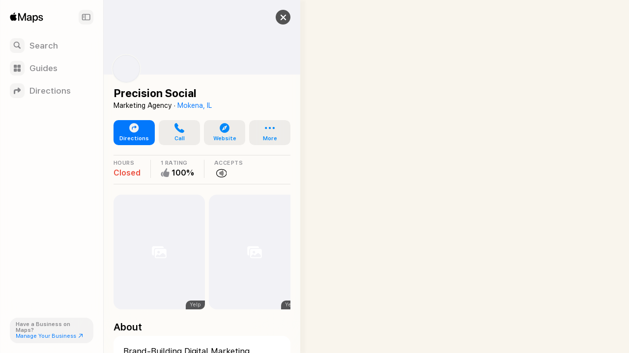

--- FILE ---
content_type: text/html; charset=utf-8
request_url: https://maps.apple.com/place?address=9200%20W%20191st%20St%2C%20Unit%206%2C%20Mokena%2C%20IL%20%2060448%2C%20United%20States&coordinate=41.544349%2C-87.841595&name=Precision%20Social&place-id=I6FDE75B3F7E5CA22&_provider=9902
body_size: 10132
content:
<!DOCTYPE html><html lang="en-US" dir="ltr"><head><meta charset="utf-8"><meta name="viewport" content="width=device-width, initial-scale=1.0, user-scalable=no"><meta name="format-detection" content="address=no"><title>Precision Social in Mokena, IL United States - Apple Maps</title><meta name="referrer" content="origin"><meta name="color-scheme" content="light dark"><meta name="apple-itunes-app" content="app-id=915056765"><link rel="canonical" href="https://maps.apple.com/place?place-id=I6FDE75B3F7E5CA22"><meta property="place:location:latitude" content="41.5443488"><meta property="place:location:longitude" content="-87.8415954"><meta property="og:title" content="Precision Social"><meta property="og:image" content="https://snapshot.apple-mapkit.com/api/v1/snapshot?center=41.5443488,-87.8415954&amp;spn=0.008993300000000204,0.012015900000008628&amp;annotations=%5B%7B%22point%22%3A%2241.5443488%2C-87.8415954%22%2C%22markerStyle%22%3A%22large%22%2C%22attrs%22%3A%226b7baa%3B4%3A226%2C6%3A177%2C10%3A0%2C82%3A4%2C85%3A0%2C89%3A6%2C164%3A1%2C193%3A2%22%7D%5D&amp;size=450x300&amp;scale=2&amp;teamId=C5U892736Y&amp;keyId=GJ5GZDFL89&amp;signature=XCF9-pP1nDOIEvhNbmpfF_GLmW7x9YN145ahs1tZED-b2c7AYhbrKdQHbGT9OqOVG--UIcKgXhHIbvksYWvkgw"><meta property="og:image:width" content="450"><meta property="og:image:height" content="300"><meta property="twitter:card" content="summary_large_image"><meta name="description" content=" View details about Precision Social in Mokena, IL United States on Apple Maps. Address, driving directions, images, nearby attractions and more."><link rel="stylesheet" href="https://www.apple.com/wss/fonts/?families=SF+Pro,v4|SF+Pro+Icons,v3"><link rel="stylesheet" href="/static/maps-app-web-client/apl/apl/apl.css"><link rel="stylesheet" href="/static/maps-app-web-client/smartcard.css?appVersion=1.5.324"><link rel="stylesheet" href="/static/maps-app-web-client/_common.css?appVersion=1.5.324"><link rel="stylesheet" href="/static/shell.css?appVersion=1.5.324"><link rel="stylesheet" href="/static/maps-app-web-client/search.css?appVersion=1.5.324"><link rel="preconnect" href="https://cdn.apple-mapkit.com" crossorigin><link rel="icon" type="image/png" sizes="120x120" href="/static/maps-app-web-client/images/maps-app-icon-120x120.png"><link rel="apple-touch-icon" href="/static/maps-app-web-client/images/maps-app-icon-180x180.png"><link rel="apple-touch-icon" sizes="120x120" href="/static/maps-app-web-client/images/maps-app-icon-120x120.png"><link rel="apple-touch-icon" sizes="152x152" href="/static/maps-app-web-client/images/maps-app-icon-152x152.png"><link rel="apple-touch-icon" sizes="167x167" href="/static/maps-app-web-client/images/maps-app-icon-167x167.png"><link rel="apple-touch-icon" sizes="180x180" href="/static/maps-app-web-client/images/maps-app-icon-180x180.png"><script src="/static/maps-app-web-client/mapkitjs/mapkit.core.js?appVersion=1.5.324" data-dist-url="/static/maps-app-web-client/mapkitjs" data-libraries="map,services,spi,spi-services" data-callback="mapkitCallback" data-token="eyJhbGciOiJFUzI1NiIsInR5cCI6IkpXVCIsImtpZCI6IkdKNUdaREZMODkifQ.eyJpc3MiOiJDNVU4OTI3MzZZIiwib3JpZ2luIjoiaHR0cHM6Ly9iZXRhLm1hcHMuYXBwbGUuY29tLGh0dHBzOi8vbWFwcy5hcHBsZS5jb20iLCJpYXQiOjE3NzAwMDUwMjEsImV4cCI6MTc4MDM3MzAyMX0.yxP95RNsJccdFbGK-UUpJpC4OAkFlXV_NRt_ISwvy0NrJXHMZCEs0aB7ru8xqshE_glxMTftfXOfZAroKNhTBA" async></script><script defer src="/static/shell.js?appVersion=1.5.324"></script><script type="application/ld+json">{
    "@context": "https://schema.org",
    "@type": "Organization",
    "name": "Apple Maps",
    "alternateName": [
        " Maps",
        "Maps"
    ],
    "url": "https://maps.apple.com/",
    "logo": "https://maps.apple.com/static/maps-app-web-client/images/maps-app-icon-180x180.png",
    "sameAs": [
        "https://en.wikipedia.org/wiki/Apple_Maps",
        "https://www.wikidata.org/wiki/Q276101"
    ],
    "parentOrganization": {
        "@type": "Organization",
        "name": "Apple",
        "url": "https://www.apple.com/",
        "sameAs": [
            "https://x.com/Apple",
            "https://www.linkedin.com/company/apple",
            "https://en.wikipedia.org/wiki/Apple_Inc.",
            "https://www.wikidata.org/wiki/Q312"
        ]
    }
} </script></head><body><div id="shell-wrapper" class="ssr no-card"><div id="shell-overlay"></div><div id="shell-custom-header"><div class="mw-inner"><div id="shell-custom-header-portal" aria-hidden="true"></div></div></div><div id="shell-container"><div id="shell-map-outer"><div id="shell-map" role="application" aria-label="Map"></div><div id="shell-map-overlay"></div><div id="shell-map-controls"></div></div></div><div id="shell-nav"><div class="mw-nav-bar"><div class="nav-header"><div class="mw-left-section"><div role="text" lang="en-US" class="mw-brand" aria-label="Apple Maps"></div><h1 class="visually-hidden">Apple Maps</h1><span class="beta-pill"><svg viewBox="0 0 42 19"><g fill="none"><rect width="42" height="19" rx="9.5"></rect><path fill="#fff" d="M9.32 13h2.352c.502 0 .932-.08 1.29-.24.357-.16.633-.388.826-.685.193-.297.29-.65.29-1.061v-.01c0-.306-.067-.58-.199-.824a1.616 1.616 0 0 0-.555-.594 1.876 1.876 0 0 0-.834-.278v-.082a1.39 1.39 0 0 0 .628-.279c.186-.145.334-.325.445-.54.11-.214.165-.444.165-.69v-.01c0-.36-.085-.67-.255-.932a1.654 1.654 0 0 0-.729-.607c-.316-.143-.694-.214-1.136-.214H9.32v.894h2.032c.405 0 .72.092.944.275.225.184.338.442.338.774v.01c0 .34-.124.6-.372.778-.247.178-.613.267-1.098.267H9.32v.835h2.065c.344 0 .632.043.865.13.233.085.408.213.526.383.118.17.177.382.177.633v.01c0 .378-.127.666-.382.865-.255.199-.629.298-1.121.298H9.32V13Zm-.55 0h1.098V5.954H8.771V13Zm6.823 0h4.476v-.947H16.69V9.867h3.198v-.91H16.69V6.9h3.38v-.947h-4.477zm7.957 0h1.096V6.9h2.214v-.946h-5.524v.947h2.213zm3.42 0h1.153l1.943-5.809h.334V5.954h-.886L26.97 13Zm1.226-1.904h3.822l-.305-.878h-3.21l-.307.878ZM32.09 13h1.153L30.7 5.954h-.553v1.237L32.09 13Z"></path></g></svg></span></div><button class="nav-expand-button" tabindex="0" aria-expanded="true" aria-controls="shell-nav" aria-label="Sidebar"><span class="sc-symbol sidebar-left-semibold"></span></button></div><div class="nav-button-group"><button class="nav-button search-button" tabindex="0" aria-label="Search"><span class="nav-icon search-icon"><span class="sc-symbol magnifyingglass-semibold"></span></span><span class="nav-label">Search</span></button><button class="nav-button guides-button" tabindex="0" aria-label="Guides"><span class="nav-icon guides-icon"><span class="sc-symbol square-grid-2x2-fill-semibold"></span></span><span class="nav-label">Guides</span></button><button class="nav-button directions-button" tabindex="0" aria-label="Directions"><span class="nav-icon directions-icon"><span class="sc-symbol arrow-triangle-turn-up-right-semibold"></span></span><span class="nav-label">Directions</span></button></div><section class="bc-pill"><div class="bc-link-question">Have a Business on Maps?</div><a class="bc-link" href="https://businessconnect.apple.com/?utm_source=maps.apple.com" target="_blank" tabindex="0"><span>Manage Your Business</span><span class="sc-symbol arrow-up-right"></span></a></section></div></div><div id="shell-tray"><div id="shell-tray-bg"></div><div id="shell-tray-card-container"><div class="mw-card" data-ref="8061009798858394146" module-type="place"><div class="mw-card-handle"></div><div class="mw-inner"><div class="sc-container buttons-over-hero sc-room-for-close" tabindex="-1"><div class="sc-fixed-header"><h1 class="sc-header-title mw-shell-custom-header" aria-hidden="true" dir="auto">Precision Social</h1></div><div class="sc-business-assets with-logo"><div class="sc-cover-photo"><scheduled-image urls="{&quot;default&quot;:{&quot;1&quot;:&quot;https://is1-ssl.mzstatic.com/image/thumb/MDDuXo0ouyXTzfKhdnRvcw/1601x1040bb.jpg&quot;,&quot;2&quot;:&quot;https://is1-ssl.mzstatic.com/image/thumb/MDDuXo0ouyXTzfKhdnRvcw/3202x2080bb.jpg&quot;,&quot;3&quot;:&quot;https://is1-ssl.mzstatic.com/image/thumb/MDDuXo0ouyXTzfKhdnRvcw/4803x3120bb.jpg&quot;},&quot;webp&quot;:{&quot;1&quot;:&quot;https://is1-ssl.mzstatic.com/image/thumb/MDDuXo0ouyXTzfKhdnRvcw/1601x1040bb.webp&quot;,&quot;2&quot;:&quot;https://is1-ssl.mzstatic.com/image/thumb/MDDuXo0ouyXTzfKhdnRvcw/3202x2080bb.webp&quot;,&quot;3&quot;:&quot;https://is1-ssl.mzstatic.com/image/thumb/MDDuXo0ouyXTzfKhdnRvcw/4803x3120bb.webp&quot;}}" hero="true" role="img"></scheduled-image></div></div><div class="button-container"><div aria-label="Close" class="mw-close" role="button" tabindex="0"><div class="sc-symbol xmark"></div></div></div><div class="sc-container-inner"><div class="sc-header-logo"><scheduled-image urls="{&quot;default&quot;:{&quot;2&quot;:&quot;https://is2-ssl.mzstatic.com/image/thumb/3yN7TTc50BwaCHgVxjBoxQ/258x258.png&quot;}}" role="img"></scheduled-image></div><div id="axHeader" class="sc-header-container"><h1 class="sc-header-title with-business-assets" dir="auto">Precision Social</h1><div class="sc-header-containment-feature"><span>Marketing Agency · </span><a href="/place?auid=14982676769552424496&amp;lsp=9902" data-shell-nav="{&quot;muid&quot;:&quot;14982676769552424496&quot;,&quot;resultProviderId&quot;:9902}" class="sc-header-contained-place">Mokena, IL</a></div></div><div class="sc-container-content"><div id="axUnifiedActionRow" class="sc-unified-action-row-container"><a class="sc-primary-button sc-unified-action-row-item" href="/directions?destination=Precision%20Social%2C%209200%20W%20191st%20St%2C%20Unit%206%2C%20Mokena%2C%20IL%2060448%2C%20United%20States&amp;destination-place-id=I6FDE75B3F7E5CA22&amp;mode=driving" data-directions-link="true" data-ref="8061009798858394146"><div class="sc-icon"><div class="sc-symbol arrow-triangle-turn-up-right-circle-fill"></div></div><div class="sc-unified-action-row-title">Directions</div></a><a href="tel:+17087193159" class="sc-unified-action-row-item" role="button" id="axUnifiedActionRowItem-Call" tabindex="0" aria-label="Call"><div class="sc-icon"><div class="sc-symbol phone-fill"></div></div><div class="sc-unified-action-row-title mw-dir-label">Call</div></a><a href="https://precisionsocial.com" target="_blank" class="sc-unified-action-row-item" role="button" id="axUnifiedActionRowItem-Website" tabindex="0" aria-label="Website"><div class="sc-icon"><div class="sc-symbol safari-fill"></div></div><div class="sc-unified-action-row-title mw-dir-label">Website</div></a><div class="mw-popup-menu"><ui-menu offsetLeft="6" offsetTop="2" containerBasis="#shell-tray"><div class="mw-controls" aria-haspopup="menu" tabindex="0" data-menu-index="0"><div class="mw-toggle" tabindex="-1"><a class="sc-unified-action-row-item"><div class="sc-icon"><div class="sc-symbol ellipsis"></div></div><div class="sc-unified-action-row-title mw-dir-label">More</div></a></div></div><div class="mw-menu-wrapper closed"><div class="mw-menu"><div class="mw-content"><div class="mw-popup-menu-row-item"><a href="https://businessconnect.apple.com/?claimId=8061009798858394146&amp;utm_source=maps.apple.com" target="_blank" class="mw-popup-menu-row-content" tabindex="0"><div tabindex="-1"><div class="mw-popup-menu-row-item-title">Claim This Place</div><div class="sc-icon"><div class="sc-symbol checkmark-seal"></div></div></div></a></div></div></div></div></ui-menu></div></div><div id="axRibbon" class="sc-ribbon-container sc-ribbon-hairline"><horizontal-pages offset="20" snapPosition="start"><div class="mw-scrollable"><div class="sc-ribbon-item sc-hours clickable"><div class="sc-ribbon-header">HOURS</div><div class="sc-ribbon-content"><div class="sc-place-closed">Closed</div></div></div><div class="sc-ribbon-item sc-rating"><div class="sc-ribbon-header" aria-label="1 Rating">1 RATING</div><div class="sc-ribbon-content sc-ugc-rating"><div class="sc-icon"><div class="sc-symbol hand-thumbsup-fill" aria-label="100 out of 100"></div></div><div class="sc-value">100%</div></div></div><div class="sc-ribbon-item contactless-payment"><div class="sc-ribbon-header"><div class="sc-ribbon-header-text">ACCEPTS</div></div><div class="sc-ribbon-content" aria-label="Accepts Apple Pay"><div class="sc-icon applepay"><div class="sc-symbol color-black applepay"></div></div><div class="sc-icon"><div class="sc-symbol color-black nfc-oval"></div></div></div></div></div><div class="mw-controls"><div class="sc-arrow-buttons"><button class="mw-back" aria-label="Back" type="button"><div class="sc-symbol chevron-compact-left"></div></button><button class="mw-forward" aria-label="Forward" type="button"><div class="sc-symbol chevron-compact-right"></div></button></div></div></horizontal-pages></div><div id="axPhotos" class="sc-photos"><horizontal-pages offset="20" snapPosition="start"><div class="mw-scrollable"><a class="sc-photo-item sc-item" href="#" target="_blank" rel="noopener" data-shell-gallery="{&quot;index&quot;:0,&quot;displayFullScreenPhotoGallery&quot;:true,&quot;showingAlbums&quot;:false,&quot;poiTitle&quot;:&quot;Precision Social&quot;}" tabindex="0"><scheduled-image urls="{&quot;default&quot;:{&quot;2&quot;:&quot;https://is1-ssl.mzstatic.com/image/thumb/GvV4f1Y_d1ZEaEn4vWL6Ew/320x320bb.jpg&quot;}}" serial="true" lazyLoad="true" scrollRoot=".mw-scrollable" scrollRootKey="8-80610097988583941461770005021250" axLabel="Photo from Yelp" role="img"></scheduled-image><div class="sc-photo-item-attribution">Yelp</div></a><a class="sc-photo-item sc-item" href="#" target="_blank" rel="noopener" data-shell-gallery="{&quot;index&quot;:1,&quot;displayFullScreenPhotoGallery&quot;:true,&quot;showingAlbums&quot;:false,&quot;poiTitle&quot;:&quot;Precision Social&quot;}" tabindex="0"><scheduled-image urls="{&quot;default&quot;:{&quot;2&quot;:&quot;https://is1-ssl.mzstatic.com/image/thumb/u_lDDXNqT8lTcxp7yGjRew/320x320bb.jpg&quot;}}" serial="true" lazyLoad="true" scrollRoot=".mw-scrollable" scrollRootKey="8-80610097988583941461770005021250" axLabel="Photo from Yelp" role="img"></scheduled-image><div class="sc-photo-item-attribution">Yelp</div></a><a class="sc-photo-item sc-item" href="#" target="_blank" rel="noopener" data-shell-gallery="{&quot;index&quot;:2,&quot;displayFullScreenPhotoGallery&quot;:true,&quot;showingAlbums&quot;:false,&quot;poiTitle&quot;:&quot;Precision Social&quot;}" tabindex="0"><scheduled-image urls="{&quot;default&quot;:{&quot;2&quot;:&quot;https://is1-ssl.mzstatic.com/image/thumb/GOAQ7yRpYpXAkhmvmt09FA/320x320bb.jpg&quot;}}" serial="true" lazyLoad="true" scrollRoot=".mw-scrollable" scrollRootKey="8-80610097988583941461770005021250" axLabel="Photo from Yelp" role="img"></scheduled-image><div class="sc-photo-item-attribution">Yelp</div></a><a class="sc-photo-item sc-item" href="#" target="_blank" rel="noopener" data-shell-gallery="{&quot;index&quot;:3,&quot;displayFullScreenPhotoGallery&quot;:true,&quot;showingAlbums&quot;:false,&quot;poiTitle&quot;:&quot;Precision Social&quot;}" tabindex="0"><scheduled-image urls="{&quot;default&quot;:{&quot;2&quot;:&quot;https://is1-ssl.mzstatic.com/image/thumb/S1-7xTGOwtKxA5-xk-ZStQ/320x320bb.jpg&quot;}}" serial="true" lazyLoad="true" scrollRoot=".mw-scrollable" scrollRootKey="8-80610097988583941461770005021250" axLabel="Photo from Yelp" role="img"></scheduled-image><div class="sc-photo-item-attribution">Yelp</div></a></div><div class="mw-controls"><div class="sc-arrow-buttons"><button class="mw-back" aria-label="Back" type="button"><div class="sc-symbol chevron-compact-left"></div></button><button class="mw-forward" aria-label="Forward" type="button"><div class="sc-symbol chevron-compact-right"></div></button></div></div></horizontal-pages></div><div class="sc-section-header-container"><h2 class="sc-section-header-title">About</h2></div><div id="axAbout" class="sc-about" dir="ltr"><div class="sc-platter-container"><fixed-height-text><p>Brand-Building Digital Marketing. Precision social drives long term results to your business. </p><span class="mw-expand" tabindex="0">More</span><span class="mw-collapse" tabindex="0">Less</span></fixed-height-text></div></div><div class="sc-section-header-container"><h2 class="sc-section-header-title">Ratings</h2></div><div class="sc-rating-reviews sc-apple-ratings"><horizontal-pages offset="20" snapPosition="start"><div class="mw-scrollable"><div class="sc-platter-container sc-apple-rating sc-item"><section class="sc-platter-cell"><header class=""><h2 class="sc-platter-cell-title">Overall</h2></header><div class="sc-platter-cell-content"><span class="sc-icon"><div class="sc-symbol hand-thumbsup-fill" role="presentation"></div></span><span class="sc-rating-value" aria-label="Overall: 100 out of 100">100%</span><span class="sc-rating-count" aria-label="1 person">1 rating</span></div></section><section class="sc-platter-cell"><header class="sc-platter-cell-hairline-top"><h2 class="sc-platter-cell-title">Services Offered</h2></header><div class="sc-platter-cell-content"><span class="sc-icon"><div class="sc-symbol hand-thumbsup-fill" role="presentation"></div></span><span class="sc-rating-value" aria-label="Services Offered: 100 out of 100">100%</span><span class="sc-rating-count" aria-label="1 person">1 rating</span></div></section><section class="sc-platter-cell"><header class="sc-platter-cell-hairline-top"><h2 class="sc-platter-cell-title">Customer Service</h2></header><div class="sc-platter-cell-content"><span class="sc-icon"><div class="sc-symbol hand-thumbsup-fill" role="presentation"></div></span><span class="sc-rating-value" aria-label="Customer Service: 100 out of 100">100%</span><span class="sc-rating-count" aria-label="1 person">1 rating</span></div></section></div></div><div class="mw-controls"><div class="sc-arrow-buttons"><button class="mw-back" aria-label="Back" type="button"><div class="sc-symbol chevron-compact-left"></div></button><button class="mw-forward" aria-label="Forward" type="button"><div class="sc-symbol chevron-compact-right"></div></button></div></div></horizontal-pages></div><div class="sc-section-header-container"><h2 class="sc-section-header-title">Good to Know</h2></div><div id="axGoodToKnow" class="sc-platter-container sc-good-to-know" data-count="4"><div class="sc-amenity"><div class="sc-icon applepay"><div class="sc-symbol applepay"></div></div><div class="sc-amenity-name">Accepts Apple Pay</div></div><div class="sc-amenity"><div class="sc-icon"><div class="sc-symbol nfccontactlesspayment"></div></div><div class="sc-amenity-name">Accepts Contactless Payments</div></div><div class="sc-amenity"><div class="sc-icon"><div class="sc-symbol wifi"></div></div><div class="sc-amenity-name">Free Wi-Fi</div></div><div class="sc-amenity"><div class="sc-icon"><div class="sc-symbol creditcard-fill"></div></div><div class="sc-amenity-name">Accepts Credit Cards</div></div></div><div class="sc-section-header-container sc-details-title"><h2 class="sc-section-header-title">Details</h2></div><div id="axDetails" class="sc-place-details"><div id="axHours" class="sc-platter-container sc-business-hours"><foldable-element foldedFullToggle="true" unfoldedFullToggle="true"><div class="mw-folded-content"><section class="sc-platter-cell"><header><h3 class="sc-platter-cell-title">Hours</h3></header><div class="sc-platter-cell-content"><div class="sc-todays-row-hours" id="axHoursSummaryHours"></div><div class="sc-opening-state sc-place-closed-today" id="axHoursSummaryClosedTodayState">Closed Today</div></div></section></div><div class="mw-unfolded-content"><section class="sc-platter-cell"><header><h3 class="sc-platter-cell-title">Hours</h3></header><div class="sc-platter-cell-content"><div class="sc-hours-unfolded"><div class="sc-opening-row"><div class="sc-opening-state sc-place-closed-today">Closed Today</div></div><div class="sc-hours-row" role="text"><div class="sc-day-range sc-hours-day">Sunday</div><div class="sc-hours-range"><div class="sc-time-range">Closed</div></div></div><div class="sc-hours-row" role="text"><div class="sc-day-range sc-hours-day">Mon – Fri</div><div class="sc-hours-range"><div class="sc-time-range"><span>9:00</span><span class="sc-time-period">AM</span><span> - </span><span>5:00</span><span class="sc-time-period">PM</span></div></div></div><div class="sc-hours-row" role="text"><div class="sc-day-range sc-hours-day">Saturday</div><div class="sc-hours-range"><div class="sc-time-range">Closed</div></div></div></div></div></section></div><div class="mw-controls"><button class="mw-toggle" aria-expanded="false"><div class="sc-symbol chevron-down"></div></button></div></foldable-element></div><div class="sc-platter-container "><section class="sc-platter-cell"><a href="https://precisionsocial.com" target="_blank"><header class="none"><h3 class="sc-platter-cell-title">Website</h3></header><div class="sc-platter-cell-content sc-website">precisionsocial.com</div></a></section><section class="sc-platter-cell"><a aria-label="Call +1 (708) 719-3159" href="tel:+17087193159"><header class="sc-platter-cell-hairline-top"><h3 class="sc-platter-cell-title">Phone</h3></header><bdo class="sc-platter-cell-content sc-phone-number" dir="ltr">+1 (708) 719-3159</bdo></a></section><section class="sc-platter-cell"><a class="sc-address" href="/directions?destination=Precision%20Social%2C%209200%20W%20191st%20St%2C%20Unit%206%2C%20Mokena%2C%20IL%2060448%2C%20United%20States&amp;destination-place-id=I6FDE75B3F7E5CA22&amp;mode=driving" data-directions-link="true" data-ref="8061009798858394146"><header class="sc-platter-cell-hairline-top"><h3 class="sc-platter-cell-title with-sc-icon">Address</h3></header><div class="sc-platter-cell-content with-sc-icon"><div class="mw-dir-label" dir="ltr">9200 W 191st St</div><div class="mw-dir-label" dir="ltr">Unit 6</div><div class="mw-dir-label" dir="ltr">Mokena, IL 60448</div><div class="mw-dir-label" dir="ltr">United States</div></div><div class="sc-icon"><div class="sc-symbol arrow-triangle-turn-up-right-circle-fill"></div></div></a></section></div></div><div id="axActionFooter" class="sc-action-footer sc-platter-container"><a class="sc-poi-claim sc-platter-cell" href="https://businessconnect.apple.com/?claimId=8061009798858394146&amp;utm_source=maps.apple.com" target="_blank" rel="noopener" tabindex="0"><div class="sc-icon"><div class="sc-symbol checkmark-seal-fill"></div></div><span class="sc-poi-claim-label">Claim This Place</span></a></div><div class="sc-scrollbar-bump"></div></div></div></div></div></div></div></div></div><script id="shell-props" type="application/json">{"initialState":{"requiredBundles":["/static/maps-app-web-client/smartcard.js?appVersion=1.5.324","/static/maps-app-web-client/search.js?appVersion=1.5.324"],"cards":[{"ref":"8061009798858394146","module":8,"opts":{"ref":"8061009798858394146","customShellHeader":true,"photoCarouselScrollRootKey":"8-80610097988583941461770005021250"}}],"map":{"annotations":[{"ref":"8061009798858394146","title":"Precision Social","center":[41.5443488,-87.8415954],"iconInfo":{"styleAttributes":"4:226,6:177,10:0,82:4,85:0,89:6,164:1,193:2"},"bounds":{"southLat":41.5398521,"westLng":-87.8476033,"northLat":41.5488454,"eastLng":-87.8355874,"mapRegionSourceType":"REV_POLYGON_PADDED"},"selected":true,"subtitle":null,"muid":"8061009798858394146"}],"allowWheelToZoom2":true,"fallbackIconInfo":{"styleAttributes":"6:223,4:226,82:1,89:1"}},"selectedCardRef":"8061009798858394146","placeCache":{"8061009798858394146":{"muid":"8061009798858394146","resultProviderId":"9902","isExternalVisibleId":true,"placecardLayoutData":{"layoutConfigurations":[{"applicationIds":["com.apple.Maps"],"platformType":"PLATFORM_TYPE_IOS","modules":[{"type":"MODULE_TYPE_TITLE"},{"type":"MODULE_TYPE_UNIFIED_ACTION_ROW","configuration":{"type":"MODULE_CONFIGURATION_TYPE_UNIFIED_ACTIONS","value":{"unifiedActionModuleConfiguration":{"buttonItems":[{"type":"BUTTON_TYPE_DIRECTIONS"},{"type":"BUTTON_TYPE_CALL"},{"type":"BUTTON_TYPE_WEBSITE"},{"type":"BUTTON_TYPE_GROUP","groupParams":{"groupButtonType":"GROUP_BUTTON_TYPE_GROUP","groupData":{"titles":[],"buttonItems":[{"type":"BUTTON_TYPE_SAVE_TO_LIBRARY"},{"type":"BUTTON_TYPE_ADD_TO_GUIDES"},{"type":"BUTTON_TYPE_ADD_A_NOTE"},{"type":"BUTTON_TYPE_ADD_PHOTOS"},{"type":"BUTTON_TYPE_DOWNLOAD"},{"type":"BUTTON_TYPE_ADD_TO_FAVORITES"}]}}}]}}}},{"type":"MODULE_TYPE_PLACE_RIBBON","configuration":{"type":"MODULE_CONFIGURATION_TYPE_PLACE_RIBBON","value":{"ribbonModuleConfiguration":{"ribbonItems":[{"type":"RIBBON_ITEM_TYPE_HOURS"},{"type":"RIBBON_ITEM_TYPE_RATINGS"},{"type":"RIBBON_ITEM_TYPE_CONTACTLESS_PAYMENTS","contactlessPaymentsRibbonItem":{"contactlessPayAmenityItemIndex":[0],"ribbonText":{"locale":"en","stringValue":"Accepts"}}},{"type":"RIBBON_ITEM_TYPE_CALL_TO_ACTION"},{"type":"RIBBON_ITEM_TYPE_DISTANCE_FROM_CURRENT_LOCATION"}]}}}},{"type":"MODULE_TYPE_NOTE"},{"type":"MODULE_TYPE_QUESTIONNAIRE_SUGGESTION"},{"type":"MODULE_TYPE_PHOTOS"},{"type":"MODULE_TYPE_ANNOTATED_PICTURE"},{"type":"MODULE_TYPE_PLACE_QUESTIONNAIRE"},{"type":"MODULE_TYPE_ABOUT"},{"type":"MODULE_TYPE_HOURS"},{"type":"MODULE_TYPE_REVIEW_AND_RATING"},{"type":"MODULE_TYPE_COLLECTIONS"},{"type":"MODULE_TYPE_ANNOTATED_LIST"},{"type":"MODULE_TYPE_BUSINESS_INFOS"},{"type":"MODULE_TYPE_INFOS","configuration":{"type":"MODULE_CONFIGURATION_TYPE_PLACE_INFOS","value":{"placeInfosModuleConfiguration":{"locationInfoItem":{"locationStyle":"ADDRESS"},"factoidInfoItem":{}}}}},{"type":"MODULE_TYPE_ACTION_FOOTER"}],"defaultLayout":false},{"applicationIds":["com.apple.VisualIntelligenceCamera"],"platformType":"PLATFORM_TYPE_IOS","modules":[{"type":"MODULE_TYPE_TITLE"},{"type":"MODULE_TYPE_UNIFIED_ACTION_ROW","configuration":{"type":"MODULE_CONFIGURATION_TYPE_UNIFIED_ACTIONS","value":{"unifiedActionModuleConfiguration":{"buttonItems":[{"type":"BUTTON_TYPE_WEBSITE"},{"type":"BUTTON_TYPE_CALL"}]}}}},{"type":"MODULE_TYPE_PLACE_RIBBON","configuration":{"type":"MODULE_CONFIGURATION_TYPE_PLACE_RIBBON","value":{"ribbonModuleConfiguration":{"ribbonItems":[{"type":"RIBBON_ITEM_TYPE_HOURS"},{"type":"RIBBON_ITEM_TYPE_RATINGS"},{"type":"RIBBON_ITEM_TYPE_CONTACTLESS_PAYMENTS","contactlessPaymentsRibbonItem":{"contactlessPayAmenityItemIndex":[0],"ribbonText":{"locale":"en","stringValue":"Accepts"}}},{"type":"RIBBON_ITEM_TYPE_CALL_TO_ACTION"},{"type":"RIBBON_ITEM_TYPE_DISTANCE_FROM_CURRENT_LOCATION"}]}}}},{"type":"MODULE_TYPE_NOTE"},{"type":"MODULE_TYPE_QUESTIONNAIRE_SUGGESTION"},{"type":"MODULE_TYPE_PHOTOS"},{"type":"MODULE_TYPE_ANNOTATED_PICTURE"},{"type":"MODULE_TYPE_PLACE_QUESTIONNAIRE"},{"type":"MODULE_TYPE_ABOUT"},{"type":"MODULE_TYPE_HOURS"},{"type":"MODULE_TYPE_REVIEW_AND_RATING"},{"type":"MODULE_TYPE_COLLECTIONS"},{"type":"MODULE_TYPE_ANNOTATED_LIST"},{"type":"MODULE_TYPE_BUSINESS_INFOS"},{"type":"MODULE_TYPE_INFOS","configuration":{"type":"MODULE_CONFIGURATION_TYPE_PLACE_INFOS","value":{"placeInfosModuleConfiguration":{"locationInfoItem":{"locationStyle":"ADDRESS"},"factoidInfoItem":{}}}}},{"type":"MODULE_TYPE_ACTION_FOOTER"}],"defaultLayout":false}]},"language":"en-US","components":{"entity":{"ttl":43200,"values":[{"type":"BUSINESS","telephone":"+17087193159","url":"https://precisionsocial.com","name":"Precision Social","spokenName":[{"locale":"en-US","stringValue":"Precision Social"}],"localizedCategory":[{"level":1,"localizedName":[{"locale":"en","stringValue":"Commercial Sector"}],"categoryId":"commercial_sector"},{"level":1,"localizedName":[{"locale":"en","stringValue":"Consumer Sector"}],"categoryId":"consumer_sector"},{"level":2,"localizedName":[{"locale":"en","stringValue":"Marketing Agency"}],"categoryId":"marketing_agency"},{"level":2,"localizedName":[{"locale":"en","stringValue":"Media Company"}],"categoryId":"media_company"},{"level":2,"localizedName":[{"locale":"en","stringValue":"Event Service"}],"categoryId":"event_service"},{"level":3,"localizedName":[{"locale":"en","stringValue":"Marketing Agency"}],"categoryId":"marketing_agency"},{"level":3,"localizedName":[{"locale":"en","stringValue":"Event Photography Service"}],"categoryId":"event_photography_service"},{"level":4,"localizedName":[{"locale":"en","stringValue":"Event Photographer"}],"categoryId":"event_photographer"},{"level":99,"localizedName":[{"locale":"en","stringValue":"Marketing Agency"}],"categoryId":"marketing_agency"}],"displayStyle":"PLACE_DISPLAY_STYLE_FULL","searchSection":"PLACE_SEARCH_SECTION_UNKNOWN","placeDisplayType":"BUSINESS","styleAttributes":[{"key":6,"value":177},{"key":4,"value":226},{"key":82,"value":4},{"key":89,"value":6},{"key":85,"value":16}],"walletCategoryId":"services","mapsCategoryId":"commercial_sector.media_company.marketing_agency","enableRapLightweightFeedback":false,"buildingId":"405500160789971221","modernMapsCategoryId":"commercial_sector.media_company.marketing_agency","mapsAltCategoryId":["consumer_sector.event_service.event_photography_service.event_photographer"],"mapsCategoryMuid":"1152921504606876234","mapsAltCategoryMuid":["1152921504606876657"],"categories":["Marketing Agency"],"phoneNumberFormatted":"+1 (708) 719-3159"}]},"bounds":{"ttl":43200,"values":[{"mapRegion":{"southLat":41.54345048471588,"westLng":-87.84279564605194,"northLat":41.54524711528412,"eastLng":-87.84039515394807},"displayMapRegion":{"southLat":41.5398521,"westLng":-87.8476033,"northLat":41.5488454,"eastLng":-87.8355874,"mapRegionSourceType":"REV_POLYGON_PADDED"},"minZoom":16.00135612487793}]},"placeRating":{"ttl":43200,"attribution":{"vendorId":"com.apple","displayName":"Apple","logoImage":"","snippetLogoImage":"","logoUrls":[],"snippetLogoUrls":[],"supportedComponentActions":[{"component":"ACTION_COMPONENT_PHOTO","actions":["ACTION_VIEW","ACTION_CREATE"],"handleLocally":true}],"externalItemId":"76766426409"},"values":[{"ratingType":"APPLE_RATING","score":100,"maxScore":100,"numRatingsUsedForScore":1,"ratingsFormatted":"1"},{"ratingType":"APPLE_RATING","score":100,"maxScore":100,"numRatingsUsedForScore":1,"appleRatingCategory":[{"locale":"en","stringValue":"Services Offered"}],"appleRatingCategories":["Services Offered"]},{"ratingType":"APPLE_RATING","score":100,"maxScore":100,"numRatingsUsedForScore":1,"appleRatingCategory":[{"locale":"en","stringValue":"Customer Service"}],"appleRatingCategories":["Customer Service"]}]},"styleAttributes":{"ttl":43200,"values":[{"styleAttributes":{"attribute":[{"key":4,"value":226},{"key":6,"value":177},{"key":10,"value":0},{"key":82,"value":4},{"key":85,"value":0},{"key":89,"value":6},{"key":164,"value":1},{"key":193,"value":2}]}}]},"categorizedPhotos":{"ttl":43200,"commingledAttributions":[{"vendorId":"com.yelp","externalItemId":"UD7Rs-sO3O_nl4VqTA_lGw"}],"values":[{"photosAvailable":4,"categoryNames":[],"photos":[{"photo":{"photoId":"DISZ9VjaTRs5BEqvRBAZIA","photoVersions":[{"width":308,"height":308,"url":"https://is1-ssl.mzstatic.com/image/thumb/GvV4f1Y_d1ZEaEn4vWL6Ew/320x320bb.jpg","urlType":"URL_TYPE_REGULAR"},{"width":751,"height":1000,"url":"https://is1-ssl.mzstatic.com/image/thumb/GvV4f1Y_d1ZEaEn4vWL6Ew/{w}x{h}bb.{f}","urlType":"URL_TYPE_AMP_TEMPLATE"}]},"displayFullPhotoInline":false,"useGallery":true,"displayFullScreenPhotoGallery":true,"attribution":{"vendorId":"com.yelp","externalItemId":"UD7Rs-sO3O_nl4VqTA_lGw","displayName":"Yelp","baseActionUrl":"http://yelp.com/apple_maps_action","logoUrls":["https://gspe21-ssl.ls.apple.com/attributionsearch/button-yelp-logo-6.png","https://gspe21-ssl.ls.apple.com/attributionsearch/button-yelp-logo-6@2x.png","https://gspe21-ssl.ls.apple.com/attributionsearch/button-yelp-logo-6@3x.png"],"snippetLogoUrls":["https://gspe21-ssl.ls.apple.com/attributionsearch/snippet-yelp-logo-6.png","https://gspe21-ssl.ls.apple.com/attributionsearch/snippet-yelp-logo-6@2x.png","https://gspe21-ssl.ls.apple.com/attributionsearch/snippet-yelp-logo-6@3x.png"]},"obfuscateFullScreenPhoto":true,"viewPhotoActionUrl":"http://yelp.com/apple_maps_action?id=UD7Rs-sO3O_nl4VqTA_lGw&component=photo&cid=DISZ9VjaTRs5BEqvRBAZIA&action=view&language=en-US"},{"photo":{"photoId":"Zdq6jb7JUXBvtxLLgIt23Q","photoVersions":[{"width":308,"height":308,"url":"https://is1-ssl.mzstatic.com/image/thumb/u_lDDXNqT8lTcxp7yGjRew/320x320bb.jpg","urlType":"URL_TYPE_REGULAR"},{"width":1000,"height":751,"url":"https://is1-ssl.mzstatic.com/image/thumb/u_lDDXNqT8lTcxp7yGjRew/{w}x{h}bb.{f}","urlType":"URL_TYPE_AMP_TEMPLATE"}]},"displayFullPhotoInline":false,"useGallery":true,"displayFullScreenPhotoGallery":true,"attribution":{"vendorId":"com.yelp","externalItemId":"UD7Rs-sO3O_nl4VqTA_lGw","displayName":"Yelp","baseActionUrl":"http://yelp.com/apple_maps_action","logoUrls":["https://gspe21-ssl.ls.apple.com/attributionsearch/button-yelp-logo-6.png","https://gspe21-ssl.ls.apple.com/attributionsearch/button-yelp-logo-6@2x.png","https://gspe21-ssl.ls.apple.com/attributionsearch/button-yelp-logo-6@3x.png"],"snippetLogoUrls":["https://gspe21-ssl.ls.apple.com/attributionsearch/snippet-yelp-logo-6.png","https://gspe21-ssl.ls.apple.com/attributionsearch/snippet-yelp-logo-6@2x.png","https://gspe21-ssl.ls.apple.com/attributionsearch/snippet-yelp-logo-6@3x.png"]},"obfuscateFullScreenPhoto":true,"viewPhotoActionUrl":"http://yelp.com/apple_maps_action?id=UD7Rs-sO3O_nl4VqTA_lGw&component=photo&cid=Zdq6jb7JUXBvtxLLgIt23Q&action=view&language=en-US"},{"photo":{"photoId":"-FJyL3GmWaRW9GLohvcxfA","photoVersions":[{"width":308,"height":308,"url":"https://is1-ssl.mzstatic.com/image/thumb/GOAQ7yRpYpXAkhmvmt09FA/320x320bb.jpg","urlType":"URL_TYPE_REGULAR"},{"width":1000,"height":666,"url":"https://is1-ssl.mzstatic.com/image/thumb/GOAQ7yRpYpXAkhmvmt09FA/{w}x{h}bb.{f}","urlType":"URL_TYPE_AMP_TEMPLATE"}]},"displayFullPhotoInline":false,"useGallery":true,"displayFullScreenPhotoGallery":true,"attribution":{"vendorId":"com.yelp","externalItemId":"UD7Rs-sO3O_nl4VqTA_lGw","displayName":"Yelp","baseActionUrl":"http://yelp.com/apple_maps_action","logoUrls":["https://gspe21-ssl.ls.apple.com/attributionsearch/button-yelp-logo-6.png","https://gspe21-ssl.ls.apple.com/attributionsearch/button-yelp-logo-6@2x.png","https://gspe21-ssl.ls.apple.com/attributionsearch/button-yelp-logo-6@3x.png"],"snippetLogoUrls":["https://gspe21-ssl.ls.apple.com/attributionsearch/snippet-yelp-logo-6.png","https://gspe21-ssl.ls.apple.com/attributionsearch/snippet-yelp-logo-6@2x.png","https://gspe21-ssl.ls.apple.com/attributionsearch/snippet-yelp-logo-6@3x.png"]},"obfuscateFullScreenPhoto":true,"viewPhotoActionUrl":"http://yelp.com/apple_maps_action?id=UD7Rs-sO3O_nl4VqTA_lGw&component=photo&cid=-FJyL3GmWaRW9GLohvcxfA&action=view&language=en-US"},{"photo":{"photoId":"t2CR6nboveF3nUOsWdiJ2A","photoVersions":[{"width":308,"height":308,"url":"https://is1-ssl.mzstatic.com/image/thumb/S1-7xTGOwtKxA5-xk-ZStQ/320x320bb.jpg","urlType":"URL_TYPE_REGULAR"},{"width":1000,"height":666,"url":"https://is1-ssl.mzstatic.com/image/thumb/S1-7xTGOwtKxA5-xk-ZStQ/{w}x{h}bb.{f}","urlType":"URL_TYPE_AMP_TEMPLATE"}]},"displayFullPhotoInline":false,"useGallery":true,"displayFullScreenPhotoGallery":true,"attribution":{"vendorId":"com.yelp","externalItemId":"UD7Rs-sO3O_nl4VqTA_lGw","displayName":"Yelp","baseActionUrl":"http://yelp.com/apple_maps_action","logoUrls":["https://gspe21-ssl.ls.apple.com/attributionsearch/button-yelp-logo-6.png","https://gspe21-ssl.ls.apple.com/attributionsearch/button-yelp-logo-6@2x.png","https://gspe21-ssl.ls.apple.com/attributionsearch/button-yelp-logo-6@3x.png"],"snippetLogoUrls":["https://gspe21-ssl.ls.apple.com/attributionsearch/snippet-yelp-logo-6.png","https://gspe21-ssl.ls.apple.com/attributionsearch/snippet-yelp-logo-6@2x.png","https://gspe21-ssl.ls.apple.com/attributionsearch/snippet-yelp-logo-6@3x.png"]},"obfuscateFullScreenPhoto":true,"viewPhotoActionUrl":"http://yelp.com/apple_maps_action?id=UD7Rs-sO3O_nl4VqTA_lGw&component=photo&cid=t2CR6nboveF3nUOsWdiJ2A&action=view&language=en-US"}]}]},"businessHours":{"ttl":43200,"values":[{"weeklyHours":[{"days":["MONDAY","TUESDAY","WEDNESDAY","THURSDAY","FRIDAY"],"timeRanges":[{"from":32400,"to":61200}]}],"hoursType":"NORMAL","hoursThreshold":{"openingSoonThresholdSeconds":3600,"closingSoonThresholdSeconds":3600},"calendar":[{"days":["SUNDAY"],"daysIndex":[0],"timeRanges":[],"hours":[[]]},{"days":["MONDAY","FRIDAY"],"daysIndex":[1,2,3,4,5],"timeRanges":[{"from":32400,"to":61200}],"hours":[[{"hours":9,"minutes":0},{"hours":17,"minutes":0}]]},{"days":["SATURDAY"],"daysIndex":[6],"timeRanges":[],"hours":[[]]}]}]},"addressObject":{"ttl":43200,"values":[{"shortAddress":"9200 W 191st St, Mokena","formattedAddressLines":["9200 W 191st St","Unit 6","Mokena, IL 60448","United States"],"locationAddress":"","cityAndAbove":"Mokena, IL United States","getDisplayLocality":"Mokena","structuredAddress":{"country":"United States","countryCode":"US","administrativeArea":"Illinois","administrativeAreaCode":"IL","subAdministrativeArea":"Will County","locality":"Mokena","postCode":"60448","subLocality":"Millenium Lakes","thoroughfare":"W 191st St","subThoroughfare":"9200","fullThoroughfare":"9200 W 191st St","areaOfInterest":[],"dependentLocality":["Millenium Lakes"],"subPremise":[{"type":0,"name":"6","_unknownFields":{}}],"geoId":[],"_unknownFields":{}}}]},"containmentPlace":{"ttl":43200,"values":[{"containerId":{"muid":"14982676769552424496","resultProviderId":9902},"containmentLine":{"formatString":["Marketing Agency · {s:s}Mokena, IL{/s:s}"],"formatStyle":[{"token":"s","type":"CLICKABLE"}]}}]},"locationInfo":{"ttl":43200,"values":[{"center":{"lat":41.5443488,"lng":-87.8415954},"timezone":"America/Chicago","basemapRegionMetadata":{"buildUnitAreaId":"17197"},"timezoneOffset":"-06:00"}]},"about":{"ttl":43200,"values":[{"texts":["Brand-Building Digital Marketing. Precision social drives long term results to your business. "]}]},"detailedAmenities":{"ttl":43200,"values":[{"amenities":[{"amenityPresent":true,"amenityId":"crossbusiness.payments.applepay","name":["Accepts Apple Pay"],"symbolImageName":"applePay","ribbonSymbolImageName":"nfc.oval"},{"amenityPresent":true,"amenityId":"crossbusiness.payments.contactless_pay","name":["Accepts Contactless Payments"],"symbolImageName":"nfcContactlessPayment"},{"amenityPresent":true,"vendorId":"com.apple.abr","amenityId":"crossbusiness.techfeatures.wifi.freewifi","name":["Free Wi-Fi"],"symbolImageName":"wifi"},{"amenityPresent":true,"vendorId":"com.apple.abr","amenityId":"crossbusiness.payments.creditcard","name":["Accepts Credit Cards"],"symbolImageName":"creditcard.fill"}]}]},"icon":{"ttl":43200,"values":[{"image":{"photoVersions":[{"width":258,"height":258,"url":"https://is2-ssl.mzstatic.com/image/thumb/3yN7TTc50BwaCHgVxjBoxQ/258x258.png"},{"width":172,"height":172,"url":"https://is2-ssl.mzstatic.com/image/thumb/3yN7TTc50BwaCHgVxjBoxQ/172x172.png"}]},"iconType":"ICON_TYPE_AVATAR"}]},"businessAssets":{"ttl":43200,"values":[{"coverPhotos":[{"photo":{"photoId":"1842277859776794462","photoVersions":[{"width":100,"height":100,"url":"https://is1-ssl.mzstatic.com/image/thumb/MDDuXo0ouyXTzfKhdnRvcw/100x100bb.png","urlType":"URL_TYPE_REGULAR"},{"width":240,"height":240,"url":"https://is1-ssl.mzstatic.com/image/thumb/MDDuXo0ouyXTzfKhdnRvcw/240x240bb.png","urlType":"URL_TYPE_REGULAR"},{"width":520,"height":520,"url":"https://is1-ssl.mzstatic.com/image/thumb/MDDuXo0ouyXTzfKhdnRvcw/520x520bb.png","urlType":"URL_TYPE_REGULAR"},{"width":320,"height":320,"url":"https://is1-ssl.mzstatic.com/image/thumb/MDDuXo0ouyXTzfKhdnRvcw/320x320bb.png","urlType":"URL_TYPE_REGULAR"},{"width":1601,"height":1040,"url":"https://is1-ssl.mzstatic.com/image/thumb/MDDuXo0ouyXTzfKhdnRvcw/{w}x{h}bb.{f}","urlType":"URL_TYPE_AMP_TEMPLATE"},{"width":1601,"height":1040,"url":"https://is1-ssl.mzstatic.com/image/thumb/MDDuXo0ouyXTzfKhdnRvcw/1601x1040bb.png","urlType":"URL_TYPE_REGULAR"}]},"displayFullPhotoInline":true,"useGallery":true,"displayFullScreenPhotoGallery":true,"attribution":{"vendorId":"com.apple.abr","externalItemId":"1563054510024166307"},"dateAdded":704654944}]}]},"poiClaim":{"ttl":43200,"values":[{"claimUrl":"https://businessconnect.apple.com/?claimId=8061009798858394146&utm_source=maps.apple.com","claimable":true}]},"roadAccessInfo":{"ttl":43200,"values":[{"accessPoints":[{"location":{"lat":41.5445312,"lng":-87.841629},"walkingDirection":"ENTRY_EXIT","drivingDirection":"DESTINATION"}]}]}},"styleAttributes":"4:226,6:177,10:0,82:4,85:0,89:6,164:1,193:2","dynamicModules":[],"ref":"8061009798858394146"}},"annotationsCache":{"8061009798858394146":{"ref":"8061009798858394146","title":"Precision Social","center":[41.5443488,-87.8415954],"iconInfo":{"styleAttributes":"4:226,6:177,10:0,82:4,85:0,89:6,164:1,193:2"},"bounds":{"southLat":41.5398521,"westLng":-87.8476033,"northLat":41.5488454,"eastLng":-87.8355874,"mapRegionSourceType":"REV_POLYGON_PADDED"},"selected":true,"subtitle":null,"muid":"8061009798858394146"}},"pageType":0,"language":"en-US","appOptions":{"bundleBaseURL":"/static/maps-app-web-client","appVersion":"1.5.324","maxAcResults":5,"serverEnvironment":"prod","isMasEnabled":false,"mediasRequestChunkSize":10,"showComingSoonMobileView":false,"unsupportedKBUrl":"https://support.apple.com/120585","businessConnectUrl":"https://businessconnect.apple.com/?utm_source=maps.apple.com","emailWidgetServiceKey":"70569400453862b1082f90ffae55903ce19509aad88a90a399547c87be8a63da","emailWidgetServiceUrl":"https://id.apple.com/identity","emailWidgetContext":"MAPS_LOOK_AROUND","routePlanningRefreshInterval":120000,"performanceAnalyticsConfig":{"enableMetricsCollection":true},"maxDrivingStops":15,"maxNonDrivingStops":2,"useShortAddressFallback":true,"urlShortenerUrl":"https://maps.apple/api/shorten"},"sentryOptions":{"sentryEnvironment":"prod","sentryRelease":"1.5.324","sentryFeatureFlag":true,"captureAppLoadTime":true,"tracesSampleRate":1,"tracePropagationTargets":["https://maps.apple.com"],"captureAnalyticsTrackingResponse":true}},"options":{"tokenRoute":"/mwtoken","assetUrl":"/static/maps-app-web-client","openMapkitShadowDOM":false,"mapkitRenderingMode":"CLIENT","language":"en-US","maxAcResults":5,"customMapControlsEnabled":true,"countryCode":"US","captureAnalyticsTrackingResponse":true}}
</script><script id="search-queue" type="application/javascript">(function() {
    let searchForms = document.getElementsByClassName("mw-search-header");
    if (!searchForms.length) {
        return;
    }

    let searchForm = searchForms[0];
    function defaultSubmit() {
        event.preventDefault();
    }
    searchForm.addEventListener("submit", defaultSubmit);
    function removeDefaultSubmit(event) {
        let searchInput = document.getElementById("mw-search-input").value;
        searchForm.removeEventListener("submit", defaultSubmit);
        document.removeEventListener("maps-app-search-module-loaded", removeDefaultSubmit);
    }
    document.addEventListener("maps-app-search-module-loaded", removeDefaultSubmit);
})();
</script><script id="event-queue" type="application/javascript">(function() {
    const queue = [];
    const handlers = [
        {
            type: "click",
            selector: "[data-shell-gallery]",
            callback: el => {
                const originalAttribute = el.getAttribute("data-shell-gallery");
                const newSelector = `[data-shell-gallery="${CSS.escape(originalAttribute)}"]`;
                const newElement = document.querySelector(newSelector);
                newElement.click();
            }
        }
    ];

    const eventTypes = new Set(handlers.map(x => x.type));

    const queueListener = ev => {
        for(const handler of handlers) {
            const isType = ev.type === handler.type;
            if (isType && ev.target?.matches(handler.selector)) {
                if (handler.callback) {
                    queue.push(handler.callback.bind(null, ev.target));
                }
                ev.preventDefault();
            }
        }
    };

    for(const type of eventTypes) {
        document.body.addEventListener(type, queueListener);
    }

    document.addEventListener("shell-loaded", () => {
        for(const type of eventTypes) {
            document.body.removeEventListener(type, queueListener);
        }
        for(const handler of queue) {
            handler();
        }
    });
})();</script></body></html>

--- FILE ---
content_type: application/javascript; charset=utf-8
request_url: https://maps.apple.com/static/maps-app-web-client/mapkitjs/libs/mapkit.core.462180.js?mkjsVersion=5.80.128
body_size: 2332
content:
/*! Copyright © Apple Inc. All rights reserved. See LICENSE for additional license information. */
"use strict";(self.mapkit=self.mapkit||{constructor:{}},self.mapkit.constructor.__l=self.mapkit.constructor.__l||[]).push([[426],{5040:(t,e,o)=>{o.d(e,{H:()=>g});var i=o(9521),n=o(1666),r=o(6227),s=o(1358),a=o(8888);const c=["language","getsUserLocation"],l=["language","region","coordinate","limitToCountries"],d=["language"];class u extends a.R{constructor(t){super("Geocoder",t=(0,i.Jr)(t)),this._checkOptions(t,c)}lookup(t,e,o={}){const n={q:t};o=(0,i.Jr)(o),this._checkOptions(o,l),(0,i.mw)(t,"[MapKit] Missing `address` in call to `Geocoder.lookup()`."),(0,i.Bt)(t,"string","[MapKit] `address` passed to `Geocoder.lookup()` is not a string."),(0,i.mw)(e,"[MapKit] Missing `callback` in call to `Geocoder.lookup()`."),(0,i.Bt)(e,"function","[MapKit] `callback` passed to `Geocoder.lookup()` is not a function.");const s=o.region,a=o.coordinate,c=o.limitToCountries;let d=this.language||r.HF.language;if(s){const t=s.toBoundingRegion();n.searchRegion=`${t.northLatitude},${t.eastLongitude},${t.southLatitude},${t.westLongitude}`}else a&&(n.searchLocation=`${a.latitude},${a.longitude}`);return o.language&&(d=this._bestLanguage(o.language)),d&&(n.lang=d),c&&((0,i.Bt)(c,"string","[MapKit] `limitToCountries` is not a string."),n.limitToCountries=c),this._sendImmediatelyOrWithUserLocation("geocode",n,e,((t,e)=>this._transform(t,e)),"geocode")}reverseLookup(t,e,o={}){const s={loc:`${t.latitude},${t.longitude}`};let a=this.language||r.HF.language;return o=(0,i.Jr)(o),this._checkOptions(o,d),(0,i.mw)(t,"[MapKit] Missing `coordinate` in call to `Geocoder.reverseLookup()`."),(0,i.Ci)(t,n.xp,"[MapKit] `coordinate` passed to `Geocoder.reverseLookup()` is not a Coordinate."),(0,i.mw)(e,"[MapKit] Missing `callback` in call to `Geocoder.reverseLookup()`."),(0,i.Bt)(e,"function","[MapKit] `callback` passed to `Geocoder.reverseLookup()` is not a function."),o.language&&(a=this._bestLanguage(o.language)),a&&(s.lang=a),this._send("reverseGeocode",s,e,((t,e)=>this._transform(t,e)),"reverseGeocode")}_transform(t,e){const o={status:e.status,results:[]};return e.results&&(o.results=e.results.map((t=>new s.Xl(t)))),o}}var h=o(6645);class g extends h.k{constructor(t){super("Geocoder"),Object.defineProperty(this,"_impl",{value:new u(t)})}lookup(t,e,o={}){return this._impl.lookup(t,e,o)}reverseLookup(t,e,o={}){return this._impl.reverseLookup(t,e,o)}}},6645:(t,e,o)=>{o.d(e,{k:()=>n});var i=o(8888);class n{constructor(t,e){new.target===n&&Object.defineProperty(this,"_impl",{value:new i.R(t,e)})}get getsUserLocation(){return this._impl.getsUserLocation}set getsUserLocation(t){this._impl.getsUserLocation=t}get language(){return this._impl.language}set language(t){this._impl.language=t}cancel(t){return this._impl.cancel(t)}}},8179:(t,e,o)=>{o.d(e,{im:()=>v});var i=o(1666),n=o(6227),r=o(55);o(7341);const s=Math.pow(2,21);function a(t){const e=t.toMapPoint(),o=s*i.CQ;return{x:Math.floor(e.x*o),y:Math.floor(e.y*o),z:21}}const c={shift:function(t,e){const o=n.HF.locationShiftUrl;!function(t,e,o){const i={getDataToSend:function(){return t},loaderDidSucceed:function(t,e){if(e.status<200||e.status>=300)o(new Error("HTTP error:"+e.status));else try{o(null,JSON.parse(e.responseText))}catch(t){return void o(t instanceof SyntaxError?new Error("Failed to parse response: "+e.responseText):new Error)}},loaderDidFail:function(t,e){o(new Error("Network error"))}},s=new r.y(e,i,{method:"POST",withCredentials:n.HF.urlWithCredentials(e)});0;s.schedule()}(JSON.stringify({pixelPoint:a(t)}),o,(function(t,o){t?e(new Error,void 0):o&&o.shiftedPixelPoint?e(null,function(t){function e(t){return t/s/i.CQ}return new i.nh(e(t.x),e(t.y)).toCoordinate()}(o.shiftedPixelPoint)):e(new Error,void 0)}))}};var l=o(894);function d(t,e,o){return e in t?Object.defineProperty(t,e,{value:o,enumerable:!0,configurable:!0,writable:!0}):t[e]=o,t}const u=Object.freeze({Change:"user-location-change",Error:"user-location-error"});let h;class g extends l.SF{constructor(){super(),d(this,"_location",void 0),d(this,"_coordinate",void 0),d(this,"_stale",void 0),d(this,"_watchId",void 0),d(this,"_watchers",void 0),d(this,"errorCode",void 0),d(this,"Events",u),this._location=null,this._coordinate=null,this._stale=!1,this._watchers=0,this.errorCode=0,n.HF.addEventListener(n.HF.Events.Changed,this),n.HF.addEventListener(n.HF.Events.Error,this)}get location(){return this._location}get coordinate(){return this._coordinate}get stale(){return this._stale}get mapAccuracyRadius(){const t=this.location;return!this.stale&&t.accuracy>0?t.accuracy:0}get isAvailable(){return window.navigator.geolocation&&"function"==typeof window.navigator.geolocation.watchPosition&&"function"==typeof window.navigator.geolocation.getCurrentPosition}getMapRect(){const t=this.location&&this.location.accuracy||0,e=this.coordinate.latitude,o=this.coordinate.toMapPoint(),n=t*(0,i.Lj)(e);return new i.pp(o.x-n,o.y-n,2*n,2*n)}watch(){this._watchId||(window.navigator.geolocation.watchPosition?(_(),this._watchId=window.navigator.geolocation.watchPosition(m,E),h=setTimeout((()=>{_(),E({code:3,message:"Timeout expired"})}),15e3)):console.warn("[MapKit] User location is unavailable."))}locate(t,e,o){window.navigator.geolocation.getCurrentPosition?w&&this._watchId?f(w,t,e):window.navigator.geolocation.getCurrentPosition((o=>f(o,t,e)),e,o):console.warn("[MapKit] User location is unavailable.")}addEventListener(t,e,o){const i=super.addEventListener(t,e,o);return i&&++this._watchers,i}removeEventListener(t,e,o){const i=super.removeEventListener(t,e,o);return i?(--this._watchers,0===this._watchers&&this._watchId&&(window.navigator.geolocation.clearWatch(this._watchId),this._watchId=void 0),i):i}handleEvent(t){switch(t.type){case n.HF.Events.Changed:case n.HF.Events.Error:if(p&&(w=p,p=null),!w)return;m(w)}}reset(){_(),this._watchers=0,this._watchId=void 0,w=null}}let p=null;const v=new g;let w=null;function _(){clearTimeout(h),h=void 0}function f(t,e,o){if("AutoNavi"===n.HF.tileProvider){const n=new i.xp(t.coords.latitude,t.coords.longitude);c.shift(n,((i,n)=>{if(i)return void(o&&o({message:"Position Unavailable",code:2,POSITION_UNAVAILABLE:2,PERMISSION_DENIED:1,TIMEOUT:3}));const r={coords:{accuracy:t.coords.accuracy,altitude:t.coords.altitude,altitudeAccuracy:t.coords.altitudeAccuracy,heading:t.coords.heading,floorLevel:t.coords.floorLevel,speed:t.coords.speed,latitude:n.latitude,longitude:n.longitude,toJSON(){return JSON.stringify(this)}},timestamp:t.timestamp,toJSON(){return JSON.stringify(this)}};e&&e(r)}))}else e&&e(t)}function m(t){_(),w=t,n.HF.error?E({code:4,message:"MapKit not initialized."}):n.HF.ready?!v._stale&&v._coordinate&&t.coords.latitude===v._coordinate.latitude&&t.coords.longitude===v._coordinate.longitude||f(t,L,E):p=t}function L(t){v._stale=!1,v._location=t.coords,v._coordinate=new i.xp(t.coords.latitude,t.coords.longitude),v.errorCode=0,v.dispatchEvent(new k(v._coordinate,t.coords.floorLevel))}function E(t){p=null,w=null,v._stale=!0,v.errorCode=t.code,v.dispatchEvent(new y(t))}class k extends l.Jh{constructor(t,e){super(u.Change),d(this,"coordinate",void 0),d(this,"floorLevel",void 0),d(this,"timestamp",void 0),this.coordinate=t,this.floorLevel=e,this.timestamp=new Date}}class y extends l.Jh{constructor(t){super(u.Error),d(this,"code",void 0),d(this,"message",void 0),this.code=t.code,this.message=t.message}}}}]);